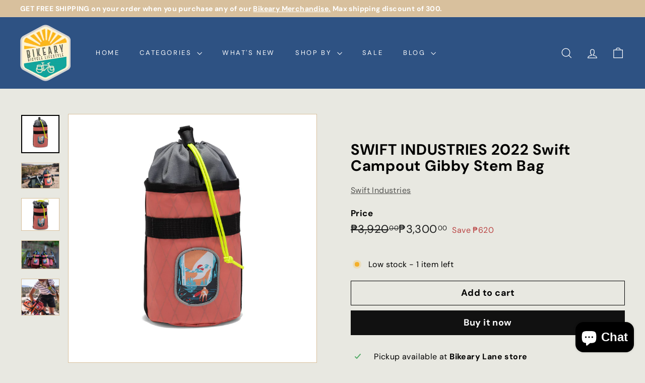

--- FILE ---
content_type: text/html; charset=utf-8
request_url: https://bikeary.com/?section_id=cart-ajax
body_size: -159
content:
<div id="shopify-section-cart-ajax" class="shopify-section">

<div
  class="cart__items"
  data-count="0"
>
  
</div>

<div class="cart__discounts text-right hide">
  <div>
    
  </div>
</div>

<div class="cart__subtotal">
<span aria-hidden="true">₱0<sup>00</sup></span>
<span class="visually-hidden">₱0.00</span>
</div>

<span class="cart-link__bubble">
  <span class="cart-link__bubble-num">0</span>
</span>

</div>

--- FILE ---
content_type: text/javascript
request_url: https://bikeary.com/cdn/shop/t/28/assets/add-to-cart.js?v=157761415605003885381754731049
body_size: 390
content:
import{EVENTS}from"@archetype-themes/utils/events";import{trapFocus,removeTrapFocus}from"@archetype-themes/utils/a11y";const classes={isAdded:"is-added"};class AddToCart extends HTMLElement{constructor(){super(),this.handleCartDrawerChange=this.handleCartDrawerChange.bind(this)}connectedCallback(){this.qtySelector=this.querySelector("quantity-selector"),this.qtySelectorInput=this.qtySelector?.querySelector('input[name="quantity"]'),this.button=this.querySelector(".js-add-to-cart"),this.successMessage=this.querySelector(".js-added"),this.abortController=new AbortController,this.variantId=this.dataset.variantId,this.changingQuantity=!1,this.smallContainer=!1,this.activeElement=null,this.count=this.getAttribute("data-count")?parseInt(this.getAttribute("data-count")):0,this.container=this.closest(".product-grid-item"),!(!this.button||!this.qtySelector)&&(this.resizeObserver=new ResizeObserver(this.handleResize.bind(this)),!this.count&&this.container&&this.resizeObserver.observe(this.container),this.qtySelector.addEventListener("quantity:change",this.handleQuantityChange.bind(this),{signal:this.abortController.signal}),this.addEventListener("mouseover",this.open.bind(this),{signal:this.abortController.signal}),this.addEventListener("mouseout",this.close.bind(this),{signal:this.abortController.signal}),this.button.addEventListener("click",()=>{this.button.getAttribute("aria-expanded")=="false"?this.open():this.close()},{signal:this.abortController.signal}),this.addEventListener("focusout",evt=>(!this.contains(evt.relatedTarget)||!this.contains(evt.target))&&this.close(),{signal:this.abortController.signal}),this.addEventListener("keydown",evt=>evt.key==="Escape"&&this.close(),{signal:this.abortController.signal}),document.addEventListener(EVENTS.cartDrawerChange,this.handleCartDrawerChange,{signal:this.abortController.signal}))}disconnectedCallback(){this.abortController.abort()}open(){!this.button||this.count||this.smallContainer||(this.button.setAttribute("aria-expanded","true"),this.button.setAttribute("disabled","disabled"),this.classList.remove(classes.isAdded),this.contains(document.activeElement)&&this.qtySelectorInput.focus())}close(){!this.button||this.changingQuantity||this.count||this.smallContainer||(this.button.setAttribute("aria-expanded","false"),this.button.removeAttribute("disabled"),this.activeElement&&this.activeElement.focus())}async handleQuantityChange({detail}){this.contains(document.activeElement)&&(this.activeElement=document.activeElement),this.changingQuantity=!0;const body={updates:{[this.variantId]:detail.qty},sections:["cart-ajax"]},response=await this.updateCart(body);this.handleProductAdded(response)}handleProductAdded(response){this.dispatchEvent(new CustomEvent(EVENTS.ajaxProductAdded,{bubbles:!0,detail:{product:response,preventCartOpen:!0}})),this.activeElement.classList.contains("js-qty__adjust--plus")&&(this.classList.add(classes.isAdded),trapFocus(this.successMessage))}async updateCart(body){return fetch(`${window.Shopify.routes.root}cart/update.js`,{method:"POST",headers:{"Content-Type":"application/json"},body:JSON.stringify(body)}).then(response=>{if(!response.ok)throw response;return response.json()})}handleCartDrawerChange(){this.classList.remove(classes.isAdded),removeTrapFocus(this.activeElement)}handleResize(){this?.container?.offsetWidth<=235?this.smallContainer=!0:this.smallContainer=!1}}customElements.define("at-add-to-cart",AddToCart);
//# sourceMappingURL=/cdn/shop/t/28/assets/add-to-cart.js.map?v=157761415605003885381754731049


--- FILE ---
content_type: text/javascript
request_url: https://bikeary.com/cdn/shop/t/28/assets/add-to-cart.js?v=157761415605003885381754731049
body_size: 396
content:
import{EVENTS}from"@archetype-themes/utils/events";import{trapFocus,removeTrapFocus}from"@archetype-themes/utils/a11y";const classes={isAdded:"is-added"};class AddToCart extends HTMLElement{constructor(){super(),this.handleCartDrawerChange=this.handleCartDrawerChange.bind(this)}connectedCallback(){this.qtySelector=this.querySelector("quantity-selector"),this.qtySelectorInput=this.qtySelector?.querySelector('input[name="quantity"]'),this.button=this.querySelector(".js-add-to-cart"),this.successMessage=this.querySelector(".js-added"),this.abortController=new AbortController,this.variantId=this.dataset.variantId,this.changingQuantity=!1,this.smallContainer=!1,this.activeElement=null,this.count=this.getAttribute("data-count")?parseInt(this.getAttribute("data-count")):0,this.container=this.closest(".product-grid-item"),!(!this.button||!this.qtySelector)&&(this.resizeObserver=new ResizeObserver(this.handleResize.bind(this)),!this.count&&this.container&&this.resizeObserver.observe(this.container),this.qtySelector.addEventListener("quantity:change",this.handleQuantityChange.bind(this),{signal:this.abortController.signal}),this.addEventListener("mouseover",this.open.bind(this),{signal:this.abortController.signal}),this.addEventListener("mouseout",this.close.bind(this),{signal:this.abortController.signal}),this.button.addEventListener("click",()=>{this.button.getAttribute("aria-expanded")=="false"?this.open():this.close()},{signal:this.abortController.signal}),this.addEventListener("focusout",evt=>(!this.contains(evt.relatedTarget)||!this.contains(evt.target))&&this.close(),{signal:this.abortController.signal}),this.addEventListener("keydown",evt=>evt.key==="Escape"&&this.close(),{signal:this.abortController.signal}),document.addEventListener(EVENTS.cartDrawerChange,this.handleCartDrawerChange,{signal:this.abortController.signal}))}disconnectedCallback(){this.abortController.abort()}open(){!this.button||this.count||this.smallContainer||(this.button.setAttribute("aria-expanded","true"),this.button.setAttribute("disabled","disabled"),this.classList.remove(classes.isAdded),this.contains(document.activeElement)&&this.qtySelectorInput.focus())}close(){!this.button||this.changingQuantity||this.count||this.smallContainer||(this.button.setAttribute("aria-expanded","false"),this.button.removeAttribute("disabled"),this.activeElement&&this.activeElement.focus())}async handleQuantityChange({detail}){this.contains(document.activeElement)&&(this.activeElement=document.activeElement),this.changingQuantity=!0;const body={updates:{[this.variantId]:detail.qty},sections:["cart-ajax"]},response=await this.updateCart(body);this.handleProductAdded(response)}handleProductAdded(response){this.dispatchEvent(new CustomEvent(EVENTS.ajaxProductAdded,{bubbles:!0,detail:{product:response,preventCartOpen:!0}})),this.activeElement.classList.contains("js-qty__adjust--plus")&&(this.classList.add(classes.isAdded),trapFocus(this.successMessage))}async updateCart(body){return fetch(`${window.Shopify.routes.root}cart/update.js`,{method:"POST",headers:{"Content-Type":"application/json"},body:JSON.stringify(body)}).then(response=>{if(!response.ok)throw response;return response.json()})}handleCartDrawerChange(){this.classList.remove(classes.isAdded),removeTrapFocus(this.activeElement)}handleResize(){this?.container?.offsetWidth<=235?this.smallContainer=!0:this.smallContainer=!1}}customElements.define("at-add-to-cart",AddToCart);
//# sourceMappingURL=/cdn/shop/t/28/assets/add-to-cart.js.map?v=157761415605003885381754731049
